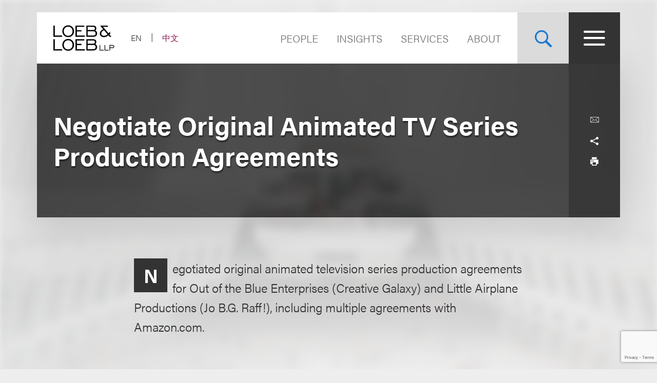

--- FILE ---
content_type: text/html; charset=utf-8
request_url: https://www.loeb.com/en/experience/negotiate-original-animated-tv-series-production__
body_size: 13032
content:


<!DOCTYPE html>

<html lang="en">
<head>
    <meta name="viewport" content="width=device-width, initial-scale=1">
        <!-- Cookies Consent Notice start for http://www.loeb.com  -->
        <script>!function () { window.semaphore = window.semaphore || [], window.ketch = function () { window.semaphore.push(arguments) }; var e = new URLSearchParams(document.location.search), n = document.createElement("script"); n.type = "text/javascript", n.src = "https://global.ketchcdn.com/web/v3/config/loeb_and_loeb/website_smart_tag/boot.js", n.defer = n.async = !0, document.getElementsByTagName("head")[0].appendChild(n) }();</script>
        <!-- Cookies Consent Notice end for http://www.loeb.com  -->
            <!-- Google Tag Manager -->
        <script>
(function(w,d,s,l,i){w[l]=w[l]||[];w[l].push({'gtm.start':
    new Date().getTime(),event:'gtm.js'});var f=d.getElementsByTagName(s)[0],
    j=d.createElement(s),dl=l!='dataLayer'?'&l='+l:'';j.async=true;j.src=
    'https://www.googletagmanager.com/gtm.js?id='+i+dl;f.parentNode.insertBefore(j,f);
    })(window,document,'script','dataLayer','GTM-NSWFWB');</script>
        <!-- End Google Tag Manager -->
    <script src="https://www.google.com/recaptcha/api.js?render=6Lei5csmAAAAAN3ZanoQMpp3nSV8lffaZ23ZlX3r" async defer></script>
    
    <title>Negotiate Original Animated TV Series Production Agreements | Loeb &amp; Loeb LLP </title>
        <link rel="alternate" hreflang="en" href="https://www.loeb.com/en/experience/negotiate-original-animated-tv-series-production__" />
<link rel="canonical" href="https://www.loeb.com/en/experience/negotiate-original-animated-tv-series-production__" />
    <link rel="shortcut icon" href="/favicon.ico" type="image/x-icon" />
<link rel="favicon" href="/favicon.ico" type="image/x-icon" />
<meta name="verify-v1" content="jASJogYBGSsKkLBPzXOVp6oJlrj+V5go5kvDVeE81dE=" />
<meta name="google-site-verification" content="8-fqTTz-HfNc5zuHv4CjDlabhXAugub-1lw25BLHkuk" />
<meta name="msvalidate.01" content="1906F7B04A86EEDA1C0DD4A435E8C1CC" />

<meta name="title" content="Negotiate Original Animated TV Series Production Agreements | Loeb &amp; Loeb LLP " />
<meta name="description" content="" />
<meta name="keywords" content="" />
<meta name="robots" content="INDEX,FOLLOW" />

<meta name="SitecorePublishDate" content="" />
<meta name="FrontEndPublishDate" content="" />
<meta name="FrontEndPublishDateFormatted" content="" />
<meta name="NewsEventsPublicationsTypes" content="" />

<meta property="og:url" content="https://www.loeb.com/en/experience/negotiate-original-animated-tv-series-production__" />
<meta property="og:type" content="website" />
<meta property="og:title" content="Negotiate Original Animated TV Series Production Agreements | Loeb &amp; Loeb LLP " />
<meta property="og:description" content="" />
    <meta property="og:image" content="https://www.loeb.com/-/media/home-redesign/8021-social-campaign--tagline-reveal-(1).png?rev=9a80207192c045cf9928a562fc1c36c0&amp;hash=897C73281C3489A9463F6583D9FA2E8F" />

<meta name="twitter:card" content="summary_large_image">
<meta name="twitter:site" content="">
<meta name="twitter:title" content="Negotiate Original Animated TV Series Production Agreements | Loeb &amp; Loeb LLP ">
<meta name="twitter:description" content="">
    <meta name="twitter:image" content="https://www.loeb.com/-/media/home-redesign/8021-social-campaign--tagline-reveal-(1).png?rev=9a80207192c045cf9928a562fc1c36c0&amp;hash=897C73281C3489A9463F6583D9FA2E8F">


    <link rel="stylesheet" href="https://use.typekit.net/ypc2wtw.css">
    <link rel="stylesheet" media="screen" href="/assets/main/public/styles/main.v-0m3sbbjb6znwikmnlowudw.css" />
    <link rel="stylesheet" media="print" href="/assets/main/public/styles/print.v-zrrsmthd3o728nwdmabrpg.css" />
    <link rel="stylesheet" media="print" href="/assets/main/public/styles/pdf.v-luvmkdqcsinf6sddcqw3fq.css" />
</head>
<body id="default" class="body  ">
        <!-- Google Tag Manager (noscript) -->
        <noscript><iframe src="https://www.googletagmanager.com/ns.html?id=GTM-NSWFWB" height="0" width="0" style="display:none;visibility:hidden"></iframe></noscript>
        <!-- End Google Tag Manager (noscript) -->
    <div class="body__inner">

        
        <!--stopindex-->
        <a href="#main-content" class="sr-skip-to" tabindex="1" aria-label="Skip to Content">Skip to content</a>
        <!--startindex-->

        

<!--stopindex-->
<div id="vueheaderapp">
    <div is="stickyheader" inline-template>
        <div class="header__outer" v-header>
            <div class="header__placeholder"></div>
            <header class="header"
                    id="site-nav-header"
                    v-on:keydown.esc="$root.closeMenuOrSearch"
                    v-bind:class="{'header--active': headeractive, 'header--panelactive': panelactive, 'header--menuactive': $root.menuactive, 'header--searchactive': $root.searchactive }">
                <div class="header__inner">
                    <div class="header__section">
                        <div class="header__col header__present-active">
                            <div class="brand">
                                    <a href="/en" class="brand__content">
                                        <img src="/-/media/images/brand/logo.svg?rev=19413e179fb84152bba734f002556393&amp;sc_lang=en&amp;hash=7236A3D4538C8F413E0B4D5523F3D342)"
                                             v-bind:src="(panelactive) ? '/-/media/images/brand/logolt.svg?rev=cd94687afdb54657b3d188524dc7d259&amp;sc_lang=en&amp;hash=D4C3DED6907893BDCB1751DB6462B82C)' : '/-/media/images/brand/logo.svg?rev=19413e179fb84152bba734f002556393&amp;sc_lang=en&amp;hash=7236A3D4538C8F413E0B4D5523F3D342)'"
                                             alt="Loeb & Loeb LLP"
                                             class="brand__logo">
                                    </a>
                            </div>
                        </div>
                        <div class="header__col">
                            <ul class="nav nav--lang">
                                    <li class="nav__item nav__item--lang nav__item--active">
                                            <span aria-hidden="true" aria-label="Selected - Viewing Site in English" class="nav__link nav__link--lang">EN</span>
                                    </li>
                                    <li class="nav__item nav__item--lang ">
                                            <a aria-label="Switch Site Language to Chinese (Simplified)" class="nav__link nav__link--lang" href="/zh-hans/experience/negotiate-original-animated-tv-series-production__">中文</a>
                                    </li>
                            </ul>
                        </div>
                    </div>
                    <div class="header__section">
                        <ul class="nav nav--sitetop">
                                <li class="nav__item ">
                                    <a href="/en/people"
                                       class="nav__link nav__link--big  nav__link--upper link--dk "
                                       aria-label="Navigate to the People section">
                                        People
                                    </a>
                                </li>
                                <li class="nav__item ">
                                    <a href="/en/insights"
                                       class="nav__link nav__link--big  nav__link--upper link--dk "
                                       aria-label="">
                                        Insights
                                    </a>
                                </li>
                                <li class="nav__item ">
                                    <a href="/en/services"
                                       class="nav__link nav__link--big  nav__link--upper link--dk "
                                       aria-label="">
                                        Services
                                    </a>
                                </li>
                                <li class="nav__item ">
                                    <a href="/en/about"
                                       class="nav__link nav__link--big  nav__link--upper link--dk "
                                       aria-label="Navigate to the About Loeb section">
                                        About
                                    </a>
                                </li>
                            
                        </ul>
                        <button aria-label="Site Search Toggle"
                                aria-expanded="false"
                                class="button button--search header__present-active"
                                v-cloak
                                v-bind:class="{'button--search-active': $root.searchactive}"
                                v-on:click.prevent="$root.toggleSearch"
                                v-bind:aria-expanded="$root.searchactive + ''">
                            <i class="icon icon-search" v-show="!$root.searchactive"></i>
                            <span v-if="$root.searchactive" class="button__closelabel">Close</span>
                            <i v-if="$root.searchactive" class="icon icon-close"></i>
                        </button>
                        <button aria-label="Site Menu Toggle"
                                aria-expanded="false"
                                class="button button--menu header__present-active"
                                v-cloak
                                v-bind:class="{'button--menu-active': $root.menuactive}"
                                v-on:click.prevent="$root.toggleMenu"
                                v-bind:aria-expanded="$root.menuactive + ''">
                            <i class="icon icon-menu" v-show="!$root.menuactive"></i>
                            <i class="icon icon-close" v-if="$root.menuactive"></i>
                        </button>
                    </div>
                </div>
            </header>
        </div>
    </div>
    <div aria-hidden="false"
         
         class="fullpanel"
         v-bind:class="[{'fullpanel--active': menuactive }]"
         v-on:keydown.esc="closeMenuOrSearch"
         v-bind:aria-hidden="!menuactive + ''">
        <div class="fullpanel__overlay fullpanel__overlay--dark"
             v-on:click="closeMenu"></div>
        <nav tabindex="0" class="fullpanel__inner"
             v-bind:tabindex="(menuactive) ? '0' : '-1'">
            <div class="container--startdesktop">
                <div class="sitemenu__sections fullpanel__content">
                    <div class="sitemenu__section">
                        <ul class="sitemenu sitemenu--primary">
                                <li class="sitemenu__item"><a href="/en/people" class="sitemenu__link">People</a></li>
                                <li class="sitemenu__item"><a href="/en/insights" class="sitemenu__link">Insights</a></li>
                                <li class="sitemenu__item"><a href="/en/services" class="sitemenu__link">Services</a></li>
                                <li class="sitemenu__item"><a href="/en/about" class="sitemenu__link">About</a></li>
                        </ul>
                        <ul class="sitemenu sitemenu--secondary">
                                <li class="sitemenu__item"><a href="/en/newsevents " class="sitemenu__link">News & Events</a></li>
                                <li class="sitemenu__item"><a href="/en/locations " class="sitemenu__link">Locations</a></li>
                                <li class="sitemenu__item"><a href="/en/diversity " class="sitemenu__link">Diversity</a></li>
                                <li class="sitemenu__item"><a href="/en/pro-bono " class="sitemenu__link">Pro Bono</a></li>
                                <li class="sitemenu__item"><a href="/en/general/alumni " class="sitemenu__link">Alumni</a></li>
                                <li class="sitemenu__item"><a href="/en/careers/why-loeb " class="sitemenu__link">Careers</a></li>
                                <li class="sitemenu__item"><a href="/en/contact-us " class="sitemenu__link">Contact Us</a></li>
                        </ul>
                    </div>
                    <div class="sitemenu__section sitemenu__section--tall">
                        <div class="sitemenu__cols">
                            <div class="sitemenu__col">
                                <div role="heading" class="sitemenu__title">Industries</div>
                                <ul class="sitemenu sitemenu--tertiary">
                                        <li class="sitemenu__item"><a href="/en/services/industries/advanced-media-and-technology" class="sitemenu__link">Advertising & Media</a></li>
                                        <li class="sitemenu__item"><a href="/en/services/industries/entertainment-music-and-sports" class="sitemenu__link">Entertainment, Music & Sports</a></li>
                                        <li class="sitemenu__item"><a href="/en/services/industries/financial-services" class="sitemenu__link">Financial Services</a></li>
                                        <li class="sitemenu__item"><a href="/en/services/industries/life-sciences" class="sitemenu__link">Life Sciences</a></li>
                                        <li class="sitemenu__item"><a href="/en/services/industries/nonprofits-and-tax-exempt-organizations" class="sitemenu__link">Nonprofits & Tax-Exempt Organizations</a></li>
                                        <li class="sitemenu__item"><a href="/en/services/industries/private-client" class="sitemenu__link">Private Client</a></li>
                                        <li class="sitemenu__item"><a href="/en/services/industries/real-estate" class="sitemenu__link">Real Estate</a></li>
                                        <li class="sitemenu__item"><a href="/en/services/industries/technology" class="sitemenu__link">Technology</a></li>
                                </ul>
                            </div>
                            <div class="sitemenu__col">
                                <div role="heading" class="sitemenu__title">Practices</div>
                                <ul class="sitemenu sitemenu--tertiary">
                                        <li class="sitemenu__item"><a href="/en/services/practices/capital-markets-corporate-and-finance" class="sitemenu__link">Capital Markets, Corporate & Finance</a></li>
                                        <li class="sitemenu__item"><a href="/en/services/practices/employment-and-labor" class="sitemenu__link">Employment & Labor</a></li>
                                        <li class="sitemenu__item"><a href="/en/services/practices/intellectual-property" class="sitemenu__link">Intellectual Property</a></li>
                                        <li class="sitemenu__item"><a href="/en/services/practices/investigations-compliance" class="sitemenu__link">Investigations & Compliance</a></li>
                                        <li class="sitemenu__item"><a href="/en/services/practices/litigation" class="sitemenu__link">Litigation</a></li>
                                        <li class="sitemenu__item"><a href="/en/services/practices/privacy-security-and-data-innovations" class="sitemenu__link">Privacy, Security & Data Innovations</a></li>
                                        <li class="sitemenu__item"><a href="/en/services/practices/bankruptcy-restructuring-and-creditors-rights" class="sitemenu__link">Restructuring & Bankruptcy</a></li>
                                        <li class="sitemenu__item"><a href="/en/services/practices/tax" class="sitemenu__link">Tax</a></li>
                                </ul>
                            </div>
                        </div>
                        <a href="/en/services" class="link link--block link--lt link--lg">
                            <span class="link__title">View All Practices & Industries <i class="icon icon-arrow link__anim-arrow"></i></span>
                        </a>
                    </div>
                </div>
            </div>
        </nav>
    </div>
</div>
    <div id="searchFullPanel"
         class="fullpanel"
         tabindex="0"
         aria-hidden="true">
        <div class="fullpanel__overlay fullpanel__overlay--primary"></div>
        <div class="container--startdesktop fullpanel__inner">
            <form ref="sitesearchform" class="sitesearch sitesearch--full">
                <fieldset class="searchbox searchbox--lt searchbox--jumbo hero-search__field">
                    <div>
    
    

        <div id="_6569EA3F-AC4D-4BD6-83DD-A2CAA329453C"
                             data-search-interface-id='coveoa87b94be'
>
            
<div class='coveo-search-section'>
    



<script>
    document.addEventListener("CoveoSearchEndpointInitialized", function() {
        var searchboxElement = document.getElementById("_185F67BF-1D73-4AEE-9564-FDE5B0EB24D9");
        searchboxElement.addEventListener("CoveoComponentInitialized", function() {
            CoveoForSitecore.initSearchboxIfStandalone(searchboxElement, "/en/site-search");
        });
    })
</script>    <div id="_185F67BF-1D73-4AEE-9564-FDE5B0EB24D9_container" class="coveo-for-sitecore-search-box-container"
                     data-prebind-maximum-age='currentMaximumAge'
>
        <div id="_185F67BF-1D73-4AEE-9564-FDE5B0EB24D9"
             class="CoveoSearchbox"
                             data-enable-omnibox='true'
                 data-enable-query-suggest-addon='true'
                 data-prebind-maximum-age='currentMaximumAge'
                 data-placeholder='Search Loeb.com'
                 data-clear-filters-on-new-query='false'
>
            
            
<script type="text/javascript">
    document.addEventListener("CoveoSearchEndpointInitialized", function() {
        var componentId = "_185F67BF-1D73-4AEE-9564-FDE5B0EB24D9";
        var componentElement = document.getElementById(componentId);

        function showError(error) {
                console.error(error);
        }

        function areCoveoResourcesIncluded() {
            return typeof (Coveo) !== "undefined";
        }

        if (areCoveoResourcesIncluded()) {
            var event = document.createEvent("CustomEvent");
            event.initEvent("CoveoComponentInitialized", false, true);
            
            setTimeout(function() {
                componentElement.dispatchEvent(event);
            }, 0);
        } else {
            componentElement.classList.add("invalid");
            showError("The Coveo Resources component must be included in this page.");
        }
    });
</script>
            <div class="CoveoForSitecoreBindWithUserContext"></div>
            <div class="CoveoForSitecoreExpressions"></div>
            <div class="CoveoForSitecoreConfigureSearchHub" data-sc-search-hub="Site Search"></div>
        </div>
        
    </div>

</div>
        </div>
</div>

    <script type="text/javascript">
        document.addEventListener("CoveoSearchEndpointInitialized", function() {
            var externalComponentsSection = document.getElementById("_6569EA3F-AC4D-4BD6-83DD-A2CAA329453C");
                 CoveoForSitecore.initExternalComponentsSection(externalComponentsSection);
        });
    </script>

                    <input style="display: none;" aria-label="Enter Keyword to Search Loeb.com" placeholder="Search Loeb.com" class="searchbox__input">
                    <button style="display: none;" aria-label="Reset Search Term"
                            type="reset"
                            class="searchbox__button searchbox__button--reset">
                        <i class="icon icon-close"></i>
                    </button>
                    <button style="display: none;" aria-label="Submit Search" class="searchbox__button searchbox__button--submit">
                        <i class="icon-search"></i>
                    </button>
                </fieldset>
            </form>
        </div>
    </div>

<!--startindex-->


        

<div id="vueapp"
     v-bind:class="{'body__inner--panelactive': panelactive }"
     v-viewport
     v-scroll-disabled="panelactive">
    
    
<!--stopindex-->
<div is="email-form" ref="emailform" class="modal-lock" :sitekey="'6Lei5csmAAAAAN3ZanoQMpp3nSV8lffaZ23ZlX3r'" inline-template v-cloak>
    <div class="modal-mask" v-show="isShowing">
        <div class="modal-wrapper">
            <div class="modal-container">
                <div class="modal-body">
                    <form data-form-id="emailForm" class="email-form" v-if="!emailForm.hasSubmitted">
                        <fieldset>
                            <button class="email-form__modal__close" type="reset" v-on:click="close()">
                                <img alt="close modal" src="/assets/Main/public/images/modal-close.svg" class="email-form__modal__close__icon">
                            </button>
                            <div class="email-form__wrapper">
                                <div class="email-form__input-wrapper">
                                    <div class="name">Name</div>
                                    <input type="text" class="form-input" placeholder="" v-model="emailForm.name">
                                    <div class="email-form__error">{{emailForm.nameError}}</div>
                                </div>
                                <div class="email-form__input-wrapper">
                                    <div class="name">Email</div>
                                    <input type="email" class="form-input" placeholder="" v-model="emailForm.email">
                                    <div class="email-form__error">{{emailForm.emailError}}</div>
                                </div>
                                <div class="email-form__input-wrapper">
                                    <div class="message">Message</div>
                                    <textarea class="form-input email-form__textarea" placeholder="" v-model="emailForm.message"></textarea>
                                    <div class="email-form__error">{{emailForm.messageError}}</div>
                                </div>
                                <button aria-label="Send email" class="btn-ghost email-form__submit" type="reset" v-on:click="submit()">
                                    <span class="btn-ghost-label">Submit</span>
                                </button>
                                <div class="email-form__error" id="emailForm_submitError"></div>
                            </div>
                        </fieldset>
                    </form>
                    <div v-if="emailForm.hasSubmitted">
                        <button class="email-form__modal__close" type="reset" v-on:click="close()">
                            <img alt="close modal" src="/assets/Main/public/images/modal-close.svg" class="email-form__modal__close__icon">
                        </button>
                        <div v-if="emailForm.submissionSuccess" class="email-form__success" id="emailForm_submitError">Email has been submitted successfully. Thanks!</div>
                        <div v-if="!emailForm.submissionSuccess" class="email-form__error" id="emailForm_submitError">Error sending the email. Please try again later.</div>
                    </div>
                </div>
            </div>
        </div>
    </div>
</div>
<!--startindex-->
    
<!--stopindex-->
<div is="v-card-modal" ref="vcardmodal" class="modal-lock" :sitekey="'6Lei5csmAAAAAN3ZanoQMpp3nSV8lffaZ23ZlX3r'" inline-template v-cloak>
    <div class="modal-mask" v-show="isVCardShowing">
        <div class="modal-wrapper">
            <div class="modal-container">
                <div class="modal-body">
                    <form data-form-id="vCardModal" class="v-card-modal" v-if="!vCardModal.isError">
                        <fieldset>
                            <button class="v-card-modal__modal__close" type="reset" v-on:click="close()">
                                <img alt="close modal" src="/assets/Main/public/images/modal-close.svg" class="v-card-modal__modal__close__icon">
                            </button>
                            <div class="v-card-modal__download-text">
                                <div class="v-card__input-wrapper" style="color: #3d3c3c; background-color: #ffffff; margin-bottom: 2rem;">
<div class="name">vCard Download</div>
</div>
<div class="v-card__input-wrapper" style="color: #3d3c3c; background-color: #ffffff; margin-bottom: 2rem;">
<div class="name">By clicking on the Submit button below, you are downloading the Loeb contact's vCard</div>
</div>
                            </div>
                            <div class="v-card-modal__wrapper">
                                <button aria-label="Send email" class="btn-ghost v-card-modal__submit" type="reset" v-on:click="submit()">
                                    <span class="btn-ghost-label">Submit</span>
                                </button>
                                <div class="v-card-modal__error" id="v-card-modal_submitError"></div>
                            </div>
                        </fieldset>
                    </form>
                    <div v-if="vCardModal.isError">
                        <button class="v-card-modal__modal__close" type="reset" v-on:click="close()">
                            <img alt="close modal" src="/assets/Main/public/images/modal-close.svg" class="v-card-modal__modal__close__icon">
                        </button>
                        <div v-if="!vCardModal.submissionSuccess" class="v-card-modal__error" id="v-card-modal_submitError"></div>
                    </div>
                </div>
            </div>
        </div>
    </div>
</div>
<!--startindex-->

    <div class="page">
        


<section class="section section--no-relative">
    <div class="section__inner section__inner--container">
<header class="hero hero--article">
    <div class="hero__inner hero__inner--short">
        <div class="herocols herocols--mobile-row">
            <div class="herocols__col herocols__col--row">
                <div class="herocols__row herocols__row--desktop-center herocols__row--full herocols__row--center-content herocols__row--spaced">
                    <div class="hero__title-wrapper">
                        <h1 class="hero__title hero__title--lt">Negotiate Original Animated TV Series Production Agreements</h1>
                    </div>
                </div>
                <div class="herocols__row herocols__row--narrow herocols__row--bg herocols__row--center-tools herocols__row--last">
                    
<ul class="page-tools">
    
    <li class="page-tools__item page-tools__item--block">
        <button class="page-tools__trigger page-tools__trigger--lt" title="Email" v-on:click="$root.mailPage('View this link from Loeb.com')"><i class="page-tools__icon icon-mail"></i></button>
    </li>
    
    <li class="page-tools__item page-tools__item--block">
        <button aria-controls="share-options" v-bind:aria-expanded="$root.shareactive + ''" title="Toggle Share Tools" class="page-tools__trigger page-tools__trigger--lt" v-on:click="$root.toggleShare"><i class="page-tools__icon " v-bind:class="{'icon-share': !$root.shareactive, 'icon-close': $root.shareactive}"></i></button>
        <div id="share-options" v-bind:aria-hidden="($root.shareactive) ? 'false' : 'true'"
             class="page-tools__shareblock" v-bind:class="{'page-tools__shareblock--active': $root.shareactive}">
            <div class="page-tools__sharelinks">
                <a class="page-tools__trigger page-tools__trigger--lt" title="Share on Linkedin" href="https://www.linkedin.com/shareArticle?mini=true&amp;url=https%3a%2f%2fwww.loeb.com%2fen%2fexperience%2fnegotiate-original-animated-tv-series-production__&amp;title=Negotiate+Original+Animated+TV+Series+Production+Agreements&amp;summary=&amp;source=" ref="noreferrer" target="_blank"><i class="page-tools__icon icon-linkedin"></i></a>
                <a class="page-tools__trigger page-tools__trigger--lt" title="Share on Twitter" href="https://twitter.com/share?text=Negotiate+Original+Animated+TV+Series+Production+Agreements&amp;url=https%3a%2f%2fwww.loeb.com%2fen%2fexperience%2fnegotiate-original-animated-tv-series-production__&amp;hashtags=" ref="noreferrer" target="_blank"><i class="page-tools__icon icon-twitter"></i></a>
                <a class="page-tools__trigger page-tools__trigger--lt" title="Share on Facebook" href="https://www.facebook.com/sharer/sharer.php?u=https%3a%2f%2fwww.loeb.com%2fen%2fexperience%2fnegotiate-original-animated-tv-series-production__" ref="noreferrer" target="_blank"><i class="page-tools__icon icon-facebook"></i></a>
            </div>
        </div>
    </li>
    
    <li class="page-tools__item page-tools__item--block">
        <button title="Print" class="page-tools__trigger page-tools__trigger--lt" v-on:click="$root.printPage"><i class="icon icon-printer page-tools__icon"></i></button>
    </li>
    

</ul>
                </div>
            </div>
        </div>
    </div>
</header>
    </div>
</section>
<div class="container--startdesktop">
    <div class="page__inner page__inner--narrow">
        <main class="page__main">

            <section class="section">
                <div class="section__inner">
                    <div class="overview-block overview-block--article">
                            <div v-first-letter-style class="richtext richtext--lead">
                                <p>Negotiated original animated television series production agreements for Out of the Blue Enterprises (Creative Galaxy) and Little Airplane Productions (Jo B.G. Raff!), including multiple agreements with Amazon.com.</p>
                            </div>
                        <div class="richtext">
                            
                        </div>
                    </div>
                </div>
            </section>



<pagesection v-bind:title="'Related Services'" v-bind:id="'related-services'" inline-template>
    <section class="section">
        <div class="section__inner">
            <h2 class="related-block__heading fontsize--h4">
                <span class="related-block__heading-title">Related Services</span>
            </h2>
            <div class="related-services">
                <ul class="listing-tags">

                        <li class="listing-tags__option">
                            <a href="/en/services/industries/entertainment-music-and-sports" class="listing-tags__link fontsize--5 fontsize--5--lg">Entertainment, Music & Sports</a>
                        </li>
                        <li class="listing-tags__option">
                            <a href="/en/services/industries/entertainment-music-and-sports/television" class="listing-tags__link fontsize--5 fontsize--5--lg">Motion Picture, Television & Branded Entertainment</a>
                        </li>

                </ul>
            </div>
        </div>
    </section>
</pagesection>

<section class="section">
    <div class="section__inner">
        <h2 class="related-block__heading fontsize--h4">
            <span class="related-block__heading-title">Related Professionals</span>
        </h2>
        <div class="key-contacts ">

            <div class="key-contacts__main">
                <ul class="key-contacts__listing">
                        <li class="key-contacts__item">
                            <div is="contact-card" v-bind:card-url="'/en/people/c/chamlin-marc'" inline-template>
                                <div v-on:click.stop="redirectLink" class="contact-card">
                                        <figure class="contact-card__figure">
                                            <img alt="Photo of Marc Chamlin" src="/-/media/images/new-website-photos/pg-photos/c/chamlin_marc_web.jpg?rev=3263fc0aca6c4b8a962382cdf90677da&amp;hash=FE190E03D614B4708ACC368577C1C277" class="contact-card__img">
                                        </figure>
                                    <div class="contact-card__content">
                                        <div class="contact-card__name fontsize--h4 fontsize--h4--lg"><a class="contact-card__link" href="/en/people/c/chamlin-marc">Marc Chamlin</a></div>
                                        <div class="contact-card__details">
                                            <span class="contact-card__position">Chair, Television</span>
                                        </div>
                                        <div class="contact-card__meta">
                                            <a href="tel:+1.212.407.4855" class="contact-card__meta-item contact-card__phone contact-card__link">+1.212.407.4855</a>
                                                <a v-on:click.stop="showEmailForm('1a452bf5-2728-493a-84fa-2bc3ed573800')" href="javascript:void(0)" class="contact-card__meta-item contact-card__link" aria-label="">Email</a>
                                        </div>
                                    </div>
                                </div>
                            </div>
                        </li>
                </ul>
            </div>





        </div>
    </div>
</section>

        </main>

    </div>
</div>



<!--stopindex-->
    <section class="section section--lt-related">
        <div class="section__inner section__inner--container">
            <div class="grid-related-tiles">
                <h2 class="tile tile--small tile--heading" style="background-image: url('/-/media/build/alsosee.jpg?rev=4229907044dc4ff29c36a475a8f2791e&amp;sc_lang=en&amp;hash=5209CF00230A4ABFEA6042982E4E9147')">
                    <span class="tile__heading fontsize--h2">Also See...</span>
                </h2>
                <scrolltrigger v-bind:offsetpercent="-75" v-bind:canreset="false" inline-template>
                    <ul class="grid-tiles grid-tiles--anim grid-tiles--related"
                        v-bind:class="{'grid-tiles--anim-active': isactive}"
                        v-animation-delay:500="'grid-tiles__item'">
                            <li class="grid-tiles__item">
                                <a href="/en/newsevents/news/2025/12/johnny-cash-estate-sues-coca-cola-over-soundalike-ad" class="tile ">
                                    <span class="tile__category fontsize--tag">Media Mentions</span>
                                    <span class="tile__heading fontsize--h3">Johnny Cash's Estate Sues Coca-Cola Over Soundalike Ad</span>

                                </a>
                            </li>
                            <li class="grid-tiles__item">
                                <a href="/en/insights/publications/2025/11/how-brand-entertainment-collabs-are-reshaping-ip-strategy" class="tile ">
                                    <span class="tile__category fontsize--tag">Articles</span>
                                    <span class="tile__heading fontsize--h3">How Brand-Entertainment Collabs Are Reshaping IP Strategy</span>

                                </a>
                            </li>
                            <li class="grid-tiles__item">
                                <a href="/en/newsevents/news/2025/11/loeb-advises-art-and-science-partners-in-paypals-partnership-with-liverpool-fc" class="tile ">
                                    <span class="tile__category fontsize--tag">Behind the Matter</span>
                                    <span class="tile__heading fontsize--h3">Loeb Advises Art & Science Partners in PayPal’s Multi-Year Partnership with Liverpool FC</span>

                                </a>
                            </li>
                            <li class="grid-tiles__item">
                                <a href="/en/newsevents/events/2025/11/north-american-entertainment-sports-ip-law-summit" class="tile ">
                                    <span class="tile__category fontsize--tag">Speaking Engagements</span>
                                    <span class="tile__heading fontsize--h3">North American Entertainment Sports & IP Law Summit</span>

                                </a>
                            </li>
                    </ul>
                </scrolltrigger>
            </div>
        </div>
    </section>
<!--startindex-->

 

<div role="presentation" class="page__background">
    <div class="page__background-image" style="background-image: url('/-/media/build/backgrounddefault.jpg?rev=c34a6895e85a411aa6c5fb0631e8a1ea&amp;sc_lang=en&amp;hash=D8CEDAC20DD7EE39CAD12F532C853C23')"></div>
</div>

    </div>

    <!--stopindex-->
<footer class="footer">
    <div class="container--startdesktop footer__inner">
        <div class="footer__row">
            <div class="footer__section footer__section--sm">
                <a href="/en" class="brand--footer">
                    <img class="brand__image--footer" src="/-/media/home-redesign/loebloebtakingyoufurther.png?rev=fb5befdfa1524f5bb7a1098d9eee81da&amp;hash=B7181F70442EA1EA7AF1C015329C5D16" alt="" />
                </a>
            </div>
            <div class="footer__section footer__section--widemobile">
                <div class="footer__links">
                    <div class="footer__links--primary">
                            <ul class="nav">
                                    <li class="nav__item"><a class="nav__link link--dk nav__link--primary" href="/en/locations/los-angeles">Los Angeles</a></li>
                                    <li class="nav__item"><a class="nav__link link--dk nav__link--primary" href="/en/locations/new-york">New York</a></li>
                                    <li class="nav__item"><a class="nav__link link--dk nav__link--primary" href="/en/locations/chicago">Chicago</a></li>
                                    <li class="nav__item"><a class="nav__link link--dk nav__link--primary" href="/en/locations/nashville">Nashville</a></li>

                                
                                        <li class="nav__item nav__item--mobile"><a class="nav__link link--dk nav__link--primary nav__link--primary-mobile" href="/en/locations/washington-dc">Washington, DC</a></li>
                                        <li class="nav__item nav__item--mobile"><a class="nav__link link--dk nav__link--primary nav__link--primary-mobile" href="/en/locations/san-francisco">San Francisco</a></li>
                                        <li class="nav__item nav__item--mobile"><a class="nav__link link--dk nav__link--primary nav__link--primary-mobile" href="/en/locations/tysons">Tysons</a></li>
                                        <li class="nav__item nav__item--mobile"><a class="nav__link link--dk nav__link--primary nav__link--primary-mobile" href="/en/locations/beijing">Beijing</a></li>
                                        <li class="nav__item nav__item--mobile"><a class="nav__link link--dk nav__link--primary nav__link--primary-mobile" href="/en/locations/hong-kong">Hong Kong</a></li>
                            </ul>
                                                    <ul class="nav footer__links--desktop">
                                    <li class="nav__item"><a class="nav__link link--dk nav__link--primary" href="/en/locations/washington-dc">Washington, DC</a></li>
                                    <li class="nav__item"><a class="nav__link link--dk nav__link--primary" href="/en/locations/san-francisco">San Francisco</a></li>
                                    <li class="nav__item"><a class="nav__link link--dk nav__link--primary" href="/en/locations/tysons">Tysons</a></li>
                                    <li class="nav__item"><a class="nav__link link--dk nav__link--primary" href="/en/locations/beijing">Beijing</a></li>
                                    <li class="nav__item"><a class="nav__link link--dk nav__link--primary" href="/en/locations/hong-kong">Hong Kong</a></li>
                            </ul>
                    </div>
                    <div class="footer__links--secondary">
                            <ul class="nav">
                                        <li class="nav__item"><a class="nav__link nav__link--secondary" href="https://www.linkedin.com/company/loeb-&amp;-loeb-llp" target="_blank" title="">LinkedIn</a></li>
                                        <li class="nav__item"><a class="nav__link nav__link--secondary" href="https://www.facebook.com/LoebLoebLLP/" target="_blank" title="">Facebook</a></li>
                                        <li class="nav__item"><a class="nav__link nav__link--secondary" href="https://twitter.com/loeb_loebllp?lang=en" target="_blank" title="">X</a></li>
                                        <li class="nav__item"><a class="nav__link nav__link--secondary" href="http://www.youtube.com/@Loeb_LoebLLP" target="_blank" title="YouTube">YouTube</a></li>

                                
                                            <li class="nav__item nav__item--mobile"><a class="nav__link nav__link--secondary nav__link--secondary-mobile" href="/en/contact-us" target="" title="">Contact Us</a></li>
                                            <li class="nav__item nav__item--mobile"><a class="nav__link nav__link--secondary nav__link--secondary-mobile" href="/en/general/privacy-policy" target="" title="">Privacy Policy</a></li>
                                            <li class="nav__item nav__item--mobile"><a class="nav__link nav__link--secondary nav__link--secondary-mobile" href="/en/general/terms-of-use" target="" title="">Terms of Use</a></li>
                                            <li class="nav__item nav__item--mobile"><a class="nav__link nav__link--secondary nav__link--secondary-mobile" href="https://loeb.concep.com/preferences/loeb/login" target="" title="">Subscription Center</a></li>
                                            <li class="nav__item nav__item--mobile"><a id="preferenceCenterLink" href="#" onclick="ketch('showExperience')">Privacy Choices<img alt="" width="30" src="/-/media/images/site/logos/privacyoptions.svg?rev=a7a5f9992fc046e8a8e3423adba32117&amp;hash=33F63C087F9F649045496C98630B97F6" /></a></li>
                                            <li class="nav__item nav__item--mobile"><a id="preferenceCenterLink" href="#" onclick="ketch('showExperience')">Do not sell or share my personal information</a></li>
                            </ul>

                            <ul class="nav footer__links--desktop">
                                        <li class="nav__item"><a class="nav__link nav__link--secondary" href="/en/contact-us" target="" title="">Contact Us</a></li>
                                        <li class="nav__item"><a class="nav__link nav__link--secondary" href="/en/general/privacy-policy" target="" title="">Privacy Policy</a></li>
                                        <li class="nav__item"><a class="nav__link nav__link--secondary" href="/en/general/terms-of-use" target="" title="">Terms of Use</a></li>
                                        <li class="nav__item"><a class="nav__link nav__link--secondary" href="https://loeb.concep.com/preferences/loeb/login" target="" title="">Subscription Center</a></li>
                                        <li class="nav__item"><a id="preferenceCenterLink" href="#" onclick="ketch('showExperience')">Privacy Choices<img alt="" width="30" src="/-/media/images/site/logos/privacyoptions.svg?rev=a7a5f9992fc046e8a8e3423adba32117&amp;hash=33F63C087F9F649045496C98630B97F6" /></a></li>
                                        <li class="nav__item"><a id="preferenceCenterLink" href="#" onclick="ketch('showExperience')">Do not sell or share my personal information</a></li>
                            </ul>
                    </div>
                </div>

                <div class="footer__logo">
                    <a href="/en" class="brand--footer">
                        <img class="brand__image--footer" src="/-/media/home-redesign/loebloebtakingyoufurther.png?rev=fb5befdfa1524f5bb7a1098d9eee81da&amp;hash=B7181F70442EA1EA7AF1C015329C5D16" alt="" />
                    </a>
                </div>

                <div class="footer__block footer__block--right copyright">
                    <span class="copyright__title">&copy; 2025 Loeb & Loeb LLP</span>
                </div>
                <div class="footer__block footer__block--right disclaimer">
                    <span class="disclaimer__title"><span style="background-color: #ffffff; text-align: right; color: #333333;"><em>This Web site may constitute &ldquo;Attorney Advertising&rdquo; under the New York Rules of Professional Conduct and under the law of other jurisdictions. Your use of our Web site or its facilities constitutes your acceptance of the Terms of Use and Privacy Policy.</em></span></span>
                </div>
            </div>
        </div>
    </div>
</footer>
<!--startindex-->


    <div id="modal-video"
         class="video-modal"
         v-bind:class="{'video-modal--is-active': showVideoModal }"
         v-tabbable-overlay="videoUrl !== ''"
         v-on:keyup.esc="$root.closeVideo">
        <div class="video-modal__inner container">
            <div id="vimeo-player" data-vimeo-defer></div>
            <div id="youtube-player"></div>
        </div>
        <button aria-label="close-video" v-on:click.prevent="$root.closeVideo" class="video-modal__close"><i class="icon-close"></i></button>
    </div>
</div>



        

<link rel="stylesheet" href="/Coveo/Hive/css/CoveoFullSearch.v-ja0chcdf8iuhzszjvffalg.css" />
<link rel="stylesheet" href="/Coveo/Hive/css/CoveoForSitecore.v-sw3sdthyacfsbpp6uzcevw.css" />
<script class="coveo-script" type="text/javascript" src='/Coveo/Hive/js/CoveoJsSearch.Lazy.min.v-mjpfcnqysrzbdbe4bnomhw.js'></script>
<script class="coveo-for-sitecore-script" type="text/javascript" src='/Coveo/Hive/js/CoveoForSitecore.Lazy.min.v-nqqk4x3nq49q0h6uppama.js'></script>
<script type="text/javascript" src="/Coveo/Hive/js/cultures/en.v-q9bbnp4rgqstbdmykahg.js"></script>
<script type="text/javascript" src="/assets/coveo/public/scripts/coveo.extension.v-s9uxsjlf7hwatagjig5xjq.js"></script>

<div>


    
    
        <!-- Resources -->
        <div id="coveo3a949f41"
             class="CoveoForSitecoreContext"
               data-sc-should-have-analytics-component='true'
  data-sc-analytics-enabled='true'
  data-sc-current-language='en'
  data-prebind-sc-language-field-name='fieldTranslator'
  data-sc-language-field-name='_language'
  data-sc-labels='{&quot;Ascending&quot; : &quot;Ascending&quot; , &quot;Descending&quot; : &quot;Descending&quot; , &quot;Search is currently unavailable&quot; : &quot;Oops! Something went wrong on the server.&quot; , &quot;If the problem persists contact the administrator.&quot; : &quot;If the problem persists contact the administrator.&quot; , &quot;Created By&quot; : &quot;Created by&quot; , &quot;Creation Time&quot; : &quot;Creation time.&quot; , &quot;Template&quot; : &quot;Template&quot; , &quot;Updated By&quot; : &quot;Updated by&quot; , &quot;Created&quot; : &quot;Created&quot; , &quot;Language&quot; : &quot;Language&quot; , &quot;Last Time Modified&quot; : &quot;Last time modified.&quot; , &quot;Uniform resource identifier&quot; : &quot;URI&quot;}'
  data-sc-maximum-age='900000'
  data-sc-page-name='Negotiate Original Animated TV Series Production__'
  data-sc-page-name-full-path='/sitecore/content/Sites/Main/Home/Experience/Negotiate Original Animated TV Series Production__'
  data-sc-index-source-name='Coveo_web_index - LOEBLOEBLL_SC103U0_LB'
  data-sc-is-in-experience-editor='false'
  data-sc-is-user-anonymous='true'
  data-sc-item-uri='sitecore://web/{885862E9-5B30-45BC-9EC2-EE08CEB31FC8}?lang=en&amp;ver=5'
  data-sc-item-id='885862e9-5b30-45bc-9ec2-ee08ceb31fc8'
  data-prebind-sc-latest-version-field-name='fieldTranslator'
  data-sc-latest-version-field-name='_latestversion'
  data-sc-rest-endpoint-uri='/coveo/rest'
  data-sc-analytics-endpoint-uri='/coveo/rest/ua'
  data-sc-site-name='website'
  data-sc-field-prefix='f'
  data-sc-field-suffix='54963'
  data-sc-prefer-source-specific-fields='false'
  data-sc-external-fields='[{&quot;fieldName&quot;:&quot;permanentid&quot;,&quot;shouldEscape&quot;:false}]'
  data-sc-source-specific-fields='[{&quot;fieldName&quot;:&quot;attachmentparentid&quot;},{&quot;fieldName&quot;:&quot;author&quot;},{&quot;fieldName&quot;:&quot;clickableuri&quot;},{&quot;fieldName&quot;:&quot;collection&quot;},{&quot;fieldName&quot;:&quot;concepts&quot;},{&quot;fieldName&quot;:&quot;date&quot;},{&quot;fieldName&quot;:&quot;filetype&quot;},{&quot;fieldName&quot;:&quot;indexeddate&quot;},{&quot;fieldName&quot;:&quot;isattachment&quot;},{&quot;fieldName&quot;:&quot;language&quot;},{&quot;fieldName&quot;:&quot;printableuri&quot;},{&quot;fieldName&quot;:&quot;rowid&quot;},{&quot;fieldName&quot;:&quot;size&quot;},{&quot;fieldName&quot;:&quot;source&quot;},{&quot;fieldName&quot;:&quot;topparent&quot;},{&quot;fieldName&quot;:&quot;topparentid&quot;},{&quot;fieldName&quot;:&quot;transactionid&quot;},{&quot;fieldName&quot;:&quot;uri&quot;},{&quot;fieldName&quot;:&quot;urihash&quot;}]'
>
        </div>
        <script type="text/javascript">
        var endpointConfiguration = {
            itemUri: "sitecore://web/{885862E9-5B30-45BC-9EC2-EE08CEB31FC8}?lang=en&amp;ver=5",
            siteName: "website",
            restEndpointUri: "/coveo/rest"
        };
        if (typeof (CoveoForSitecore) !== "undefined") {
            CoveoForSitecore.SearchEndpoint.configureSitecoreEndpoint(endpointConfiguration);
            var context = document.getElementById("coveo3a949f41");
            if (!!context) {
                CoveoForSitecore.Context.configureContext(context);
            }
        }
        </script>
</div>
    </div>

        <script src="https://cdnjs.cloudflare.com/ajax/libs/es6-promise/4.1.1/es6-promise.min.js"></script>
        <script type="text/javascript">window.Promise = window.ES6Promise</script>
        <script src="/assets/main/public/scripts/main.v-ortq55x438ezjtavsesnzg.js"></script>
        <script src="/assets/main/public/scripts/bodyScrollLock.min.v-5ejc44yf4vg2ghkl5rmsq.js"></script>

    

</body>
</html>


--- FILE ---
content_type: text/html; charset=utf-8
request_url: https://www.google.com/recaptcha/api2/anchor?ar=1&k=6Lei5csmAAAAAN3ZanoQMpp3nSV8lffaZ23ZlX3r&co=aHR0cHM6Ly93d3cubG9lYi5jb206NDQz&hl=en&v=TkacYOdEJbdB_JjX802TMer9&size=invisible&anchor-ms=20000&execute-ms=15000&cb=mbil23vb8jd6
body_size: 45707
content:
<!DOCTYPE HTML><html dir="ltr" lang="en"><head><meta http-equiv="Content-Type" content="text/html; charset=UTF-8">
<meta http-equiv="X-UA-Compatible" content="IE=edge">
<title>reCAPTCHA</title>
<style type="text/css">
/* cyrillic-ext */
@font-face {
  font-family: 'Roboto';
  font-style: normal;
  font-weight: 400;
  src: url(//fonts.gstatic.com/s/roboto/v18/KFOmCnqEu92Fr1Mu72xKKTU1Kvnz.woff2) format('woff2');
  unicode-range: U+0460-052F, U+1C80-1C8A, U+20B4, U+2DE0-2DFF, U+A640-A69F, U+FE2E-FE2F;
}
/* cyrillic */
@font-face {
  font-family: 'Roboto';
  font-style: normal;
  font-weight: 400;
  src: url(//fonts.gstatic.com/s/roboto/v18/KFOmCnqEu92Fr1Mu5mxKKTU1Kvnz.woff2) format('woff2');
  unicode-range: U+0301, U+0400-045F, U+0490-0491, U+04B0-04B1, U+2116;
}
/* greek-ext */
@font-face {
  font-family: 'Roboto';
  font-style: normal;
  font-weight: 400;
  src: url(//fonts.gstatic.com/s/roboto/v18/KFOmCnqEu92Fr1Mu7mxKKTU1Kvnz.woff2) format('woff2');
  unicode-range: U+1F00-1FFF;
}
/* greek */
@font-face {
  font-family: 'Roboto';
  font-style: normal;
  font-weight: 400;
  src: url(//fonts.gstatic.com/s/roboto/v18/KFOmCnqEu92Fr1Mu4WxKKTU1Kvnz.woff2) format('woff2');
  unicode-range: U+0370-0377, U+037A-037F, U+0384-038A, U+038C, U+038E-03A1, U+03A3-03FF;
}
/* vietnamese */
@font-face {
  font-family: 'Roboto';
  font-style: normal;
  font-weight: 400;
  src: url(//fonts.gstatic.com/s/roboto/v18/KFOmCnqEu92Fr1Mu7WxKKTU1Kvnz.woff2) format('woff2');
  unicode-range: U+0102-0103, U+0110-0111, U+0128-0129, U+0168-0169, U+01A0-01A1, U+01AF-01B0, U+0300-0301, U+0303-0304, U+0308-0309, U+0323, U+0329, U+1EA0-1EF9, U+20AB;
}
/* latin-ext */
@font-face {
  font-family: 'Roboto';
  font-style: normal;
  font-weight: 400;
  src: url(//fonts.gstatic.com/s/roboto/v18/KFOmCnqEu92Fr1Mu7GxKKTU1Kvnz.woff2) format('woff2');
  unicode-range: U+0100-02BA, U+02BD-02C5, U+02C7-02CC, U+02CE-02D7, U+02DD-02FF, U+0304, U+0308, U+0329, U+1D00-1DBF, U+1E00-1E9F, U+1EF2-1EFF, U+2020, U+20A0-20AB, U+20AD-20C0, U+2113, U+2C60-2C7F, U+A720-A7FF;
}
/* latin */
@font-face {
  font-family: 'Roboto';
  font-style: normal;
  font-weight: 400;
  src: url(//fonts.gstatic.com/s/roboto/v18/KFOmCnqEu92Fr1Mu4mxKKTU1Kg.woff2) format('woff2');
  unicode-range: U+0000-00FF, U+0131, U+0152-0153, U+02BB-02BC, U+02C6, U+02DA, U+02DC, U+0304, U+0308, U+0329, U+2000-206F, U+20AC, U+2122, U+2191, U+2193, U+2212, U+2215, U+FEFF, U+FFFD;
}
/* cyrillic-ext */
@font-face {
  font-family: 'Roboto';
  font-style: normal;
  font-weight: 500;
  src: url(//fonts.gstatic.com/s/roboto/v18/KFOlCnqEu92Fr1MmEU9fCRc4AMP6lbBP.woff2) format('woff2');
  unicode-range: U+0460-052F, U+1C80-1C8A, U+20B4, U+2DE0-2DFF, U+A640-A69F, U+FE2E-FE2F;
}
/* cyrillic */
@font-face {
  font-family: 'Roboto';
  font-style: normal;
  font-weight: 500;
  src: url(//fonts.gstatic.com/s/roboto/v18/KFOlCnqEu92Fr1MmEU9fABc4AMP6lbBP.woff2) format('woff2');
  unicode-range: U+0301, U+0400-045F, U+0490-0491, U+04B0-04B1, U+2116;
}
/* greek-ext */
@font-face {
  font-family: 'Roboto';
  font-style: normal;
  font-weight: 500;
  src: url(//fonts.gstatic.com/s/roboto/v18/KFOlCnqEu92Fr1MmEU9fCBc4AMP6lbBP.woff2) format('woff2');
  unicode-range: U+1F00-1FFF;
}
/* greek */
@font-face {
  font-family: 'Roboto';
  font-style: normal;
  font-weight: 500;
  src: url(//fonts.gstatic.com/s/roboto/v18/KFOlCnqEu92Fr1MmEU9fBxc4AMP6lbBP.woff2) format('woff2');
  unicode-range: U+0370-0377, U+037A-037F, U+0384-038A, U+038C, U+038E-03A1, U+03A3-03FF;
}
/* vietnamese */
@font-face {
  font-family: 'Roboto';
  font-style: normal;
  font-weight: 500;
  src: url(//fonts.gstatic.com/s/roboto/v18/KFOlCnqEu92Fr1MmEU9fCxc4AMP6lbBP.woff2) format('woff2');
  unicode-range: U+0102-0103, U+0110-0111, U+0128-0129, U+0168-0169, U+01A0-01A1, U+01AF-01B0, U+0300-0301, U+0303-0304, U+0308-0309, U+0323, U+0329, U+1EA0-1EF9, U+20AB;
}
/* latin-ext */
@font-face {
  font-family: 'Roboto';
  font-style: normal;
  font-weight: 500;
  src: url(//fonts.gstatic.com/s/roboto/v18/KFOlCnqEu92Fr1MmEU9fChc4AMP6lbBP.woff2) format('woff2');
  unicode-range: U+0100-02BA, U+02BD-02C5, U+02C7-02CC, U+02CE-02D7, U+02DD-02FF, U+0304, U+0308, U+0329, U+1D00-1DBF, U+1E00-1E9F, U+1EF2-1EFF, U+2020, U+20A0-20AB, U+20AD-20C0, U+2113, U+2C60-2C7F, U+A720-A7FF;
}
/* latin */
@font-face {
  font-family: 'Roboto';
  font-style: normal;
  font-weight: 500;
  src: url(//fonts.gstatic.com/s/roboto/v18/KFOlCnqEu92Fr1MmEU9fBBc4AMP6lQ.woff2) format('woff2');
  unicode-range: U+0000-00FF, U+0131, U+0152-0153, U+02BB-02BC, U+02C6, U+02DA, U+02DC, U+0304, U+0308, U+0329, U+2000-206F, U+20AC, U+2122, U+2191, U+2193, U+2212, U+2215, U+FEFF, U+FFFD;
}
/* cyrillic-ext */
@font-face {
  font-family: 'Roboto';
  font-style: normal;
  font-weight: 900;
  src: url(//fonts.gstatic.com/s/roboto/v18/KFOlCnqEu92Fr1MmYUtfCRc4AMP6lbBP.woff2) format('woff2');
  unicode-range: U+0460-052F, U+1C80-1C8A, U+20B4, U+2DE0-2DFF, U+A640-A69F, U+FE2E-FE2F;
}
/* cyrillic */
@font-face {
  font-family: 'Roboto';
  font-style: normal;
  font-weight: 900;
  src: url(//fonts.gstatic.com/s/roboto/v18/KFOlCnqEu92Fr1MmYUtfABc4AMP6lbBP.woff2) format('woff2');
  unicode-range: U+0301, U+0400-045F, U+0490-0491, U+04B0-04B1, U+2116;
}
/* greek-ext */
@font-face {
  font-family: 'Roboto';
  font-style: normal;
  font-weight: 900;
  src: url(//fonts.gstatic.com/s/roboto/v18/KFOlCnqEu92Fr1MmYUtfCBc4AMP6lbBP.woff2) format('woff2');
  unicode-range: U+1F00-1FFF;
}
/* greek */
@font-face {
  font-family: 'Roboto';
  font-style: normal;
  font-weight: 900;
  src: url(//fonts.gstatic.com/s/roboto/v18/KFOlCnqEu92Fr1MmYUtfBxc4AMP6lbBP.woff2) format('woff2');
  unicode-range: U+0370-0377, U+037A-037F, U+0384-038A, U+038C, U+038E-03A1, U+03A3-03FF;
}
/* vietnamese */
@font-face {
  font-family: 'Roboto';
  font-style: normal;
  font-weight: 900;
  src: url(//fonts.gstatic.com/s/roboto/v18/KFOlCnqEu92Fr1MmYUtfCxc4AMP6lbBP.woff2) format('woff2');
  unicode-range: U+0102-0103, U+0110-0111, U+0128-0129, U+0168-0169, U+01A0-01A1, U+01AF-01B0, U+0300-0301, U+0303-0304, U+0308-0309, U+0323, U+0329, U+1EA0-1EF9, U+20AB;
}
/* latin-ext */
@font-face {
  font-family: 'Roboto';
  font-style: normal;
  font-weight: 900;
  src: url(//fonts.gstatic.com/s/roboto/v18/KFOlCnqEu92Fr1MmYUtfChc4AMP6lbBP.woff2) format('woff2');
  unicode-range: U+0100-02BA, U+02BD-02C5, U+02C7-02CC, U+02CE-02D7, U+02DD-02FF, U+0304, U+0308, U+0329, U+1D00-1DBF, U+1E00-1E9F, U+1EF2-1EFF, U+2020, U+20A0-20AB, U+20AD-20C0, U+2113, U+2C60-2C7F, U+A720-A7FF;
}
/* latin */
@font-face {
  font-family: 'Roboto';
  font-style: normal;
  font-weight: 900;
  src: url(//fonts.gstatic.com/s/roboto/v18/KFOlCnqEu92Fr1MmYUtfBBc4AMP6lQ.woff2) format('woff2');
  unicode-range: U+0000-00FF, U+0131, U+0152-0153, U+02BB-02BC, U+02C6, U+02DA, U+02DC, U+0304, U+0308, U+0329, U+2000-206F, U+20AC, U+2122, U+2191, U+2193, U+2212, U+2215, U+FEFF, U+FFFD;
}

</style>
<link rel="stylesheet" type="text/css" href="https://www.gstatic.com/recaptcha/releases/TkacYOdEJbdB_JjX802TMer9/styles__ltr.css">
<script nonce="s3Hxmc88crj5wKV47KQFJQ" type="text/javascript">window['__recaptcha_api'] = 'https://www.google.com/recaptcha/api2/';</script>
<script type="text/javascript" src="https://www.gstatic.com/recaptcha/releases/TkacYOdEJbdB_JjX802TMer9/recaptcha__en.js" nonce="s3Hxmc88crj5wKV47KQFJQ">
      
    </script></head>
<body><div id="rc-anchor-alert" class="rc-anchor-alert"></div>
<input type="hidden" id="recaptcha-token" value="[base64]">
<script type="text/javascript" nonce="s3Hxmc88crj5wKV47KQFJQ">
      recaptcha.anchor.Main.init("[\x22ainput\x22,[\x22bgdata\x22,\x22\x22,\[base64]/[base64]/[base64]/[base64]/ODU6NzksKFIuUF89RixSKSksUi51KSksUi5TKS5wdXNoKFtQZyx0LFg/[base64]/[base64]/[base64]/[base64]/bmV3IE5bd10oUFswXSk6Vz09Mj9uZXcgTlt3XShQWzBdLFBbMV0pOlc9PTM/bmV3IE5bd10oUFswXSxQWzFdLFBbMl0pOlc9PTQ/[base64]/[base64]/[base64]/[base64]/[base64]/[base64]\\u003d\\u003d\x22,\[base64]\\u003d\x22,\x22Q3AKTsO9w40aEmtXwpd/w5kQMlwJwoTCul/DpGIOR8KCUQnCusOYHk5yPEfDt8OawpnCkxQEY8Oew6TCpwFQFVnDmhjDlX8dwoF3IsKjw5fCm8KbOwsWw4LCigzCkBNAwoE/w5LClnYObiEmwqLCkMKPOsKcAgLCp0rDnsKewrbDqG5ic8KgZUjDphrCucOVwox+SADCicKHYycWHwTDu8OQwpxnw7PDssO9w6TClsOxwr3Cqg7CsVk9CUNVw77CncO/FT3DisOqwpVtwqbDhMObwoDCrsOWw6jCs8OSwqvCu8KBJ8O4c8K7wqPCq2d0w4DCmDU+QcOpFg0cE8Okw49ewq5Uw4fDt8OJLUp1wqEyZsOvwphCw7TCoEPCnXLCoWkgwonCjHtpw4loD1fCvXTDkcOjMcO8ay4hX8KRe8O/OF3Dth/CmsKJZhrDkcOVwrjCrSkjQMOuZsOHw7AjX8Ouw6/CpBkbw57ClsO+FCPDvSnCqcKTw4XDrCrDlkUTR8KKOC3Dp2DCusOew6EabcKiRwU2dMKlw7PClwrDk8KCCMOWw6nDrcKPwqIdQj/Ci0LDoS4Uw4pFwr7DscKKw73CtcK8w4bDuAhDaMKqd24qcErDhVA4wpXDs1XCsELCiMO+wrRiw74WLMKWS8OuXMKsw4hnXB7DqsKQw5VbTMOuRxDCuMK2wrrDsMOZVw7CtgMAcMKrw6rCmUPCr0/[base64]/wrPCgsKCw4LDoMK0wqU7wq7DlgoiwpkYCRZ6bcK/w4XDkCLCmAjCowV/w6DCg8O7EUjCqA57e1/[base64]/O8OWdMOhSsKOfX9Sw6QnwoU/w6xQRsORw7nClEPDhsOdw7nCgcKiw77Cq8K4w7XCuMOZw7HDmB1XemtGUcKgwo4aaEzCnTDDhBbCg8KRGcK2w70sTcK/EsKNbsK6cGlRAcOIAnNMLxTCqCXDpDJIB8O/w6TDjcOaw7YeGVjDkFIKwr7DhB3CqlsKwovDsMK/PwXDq0zCqMORBkjDllrCm8OXHMOpWMK+w7fDrsK2woQ3w4rCgsO7Xg/CmxrChUvCvUNXw6vCnlRUVywHK8OkT8KMw7HDoMKuDcOGwr42E8KqwpnDmMKiwpDDt8KWwqLChGTCrxXCsGZPHWvDtSnChD7CicOTFMKELWYaLVzCtMOwa3bDgMOYw5PDqsO+K2U9wpPDmg3DoMO4w5Ujw4ACF8KnDMKMWMOlFAHDpG/[base64]/[base64]/CoRrCin/ClMKcEio7e8Osw4ENLAzDi8Oww5fCh8KcbsOMwp04Qg4nUQLClibCusOGC8KLV0DCjGxbWMKdwo1Pw4IlwrjCo8OXwqTDncKFD8OBPTXCosOUw4rCrlF3w60GfsKpw6EPUcO7N0vDhVXCpAgAA8KnKG/DhsK3wpLCjzLDvwLCh8O/[base64]/DusKtJw0wBSvDlMKLdAjDqj3DtzDCtcK5w5vDnMKpAl3DhCkcwqUSw4Jvwp09wrl3W8OSLn1cWlnCo8Klw7Raw4ctDsKXwqV9w6XDsFvCqsKqa8KvwrfChsKcM8KPwrzCh8O4ccO9Q8KOw5TDvsOBwrgbw4EOwp3CoS4xwrzCslfDt8OrwpILw5fCpMOhDnfCrsKzSi/Dl1vDuMK4CjLDk8Orw53DlgcUwrZXwqJodsO2U05rQQMiw5tFwr7Djj0pZMO1MsK+KMOGw5vCgcO/[base64]/DjMKhLWzDugzCs8ODw7t2YGDDnk1Kw74Ow7cTakLDrMOKw7lhMVbCqMKhSwjDg0EVwp7CvT3CtGvDoj4OwpvDkSvDjBosDkdmw7bDiiLCvsK9dg5kRsKbGBzCicOlw7fDtBTCg8K0QUcAw7duwrNWSzTChi3DjsOHw4wjw6rDmj/[base64]/w4DCicKIQT/DlMKtUWfDvXYFBsKTwrbDu8KOwokGF3MITxbDssOfw70gXcKgKW3DiMKNVm7Cl8Oww6FeQMK+N8KMIsOdE8KJwoQcwqzCnAVYwpVBw4rCgjNqwrzDq2wGwoLDqF9qCcOOw7JYw4/[base64]/Ci08MD0HDiV3DucO1wr4cb8OuScKjw5lXPMKDIsOTw7LCuGTCk8ORw6wubsONYSphJMO4wrrCisObw4/DgG1ewr04wpjCu0VdBhhEw6HCpA7DoEkddDIoHjdbwqXDtj57UhRERsK4wrsxw6LCkMOPcsOuwqJeFsKYOMK1WEJbw4TDuBfDlMKlwoPCgmzDglbDqjYlYT4qO1Q8TsKSwr9rwpJ9GzgPw5nCngBFw7/CpTpqwoIvLVLCrWYYw4XDjcKGw41AHV/[base64]/DnlMkJycTK2o4w4bDihN+fh/[base64]/[base64]/CpsKSwrYQwqh4wp1IRzjCt8KQACckCBrDssK/[base64]/DqMKiDCdTw4bDj8OZwrnCiGLCnAFWwrA3acOvYsO0wq/Ct8KcwqbCqgLCoMO8X8KRI8KUwoLDlHoARV5uH8KmLsKHR8KBw7fCgsOPw60lw65yw4/CrAcnwrvCq0HCm2fCkx3CiGQOwqDDpcOXZcOHwrdrakQtw5/CjMKnNgzDgDNNwqcQwrRdFMKkJ38IHcOpaSXDs0dLw68pw5DDrsOre8OGC8OEwqAqw4bCgMOiPMO1DcK2EMK+Ekh5wqzCvcKYdhzCr1zCv8K0Bllebg44XiTCjsOOZcO1w4FRSsKbwppIAHrCkSLCqnvCgn/CtMO3ZBbDuMOfDMKPw7oXVsKgPQvCscKLKnwiW8KhIB9vw5FwS8Kdf3TDk8O1wq7DhzBSXsKddyMlwqw/w6LCjcOUJMKCR8OIw65Gw4/DlcKTw6/DqiAEAMOzwqx9wr/DtkYlw4PDlzTCv8KEwplkworDlQ/Dtzhiw5lEXcKtw7PCrWzDk8Kgwq/DpMOYw7cwVsOrwqEEOMKFesKCTsKvwoPDuytkw7YIeUErVEc4QQPDn8KUBz3DgcOFTsOCw7rCsDzDlcKEcRAsJsOmQj0qTsOHNATDlQAeAsK1w4nCrsOvMVbDiEDDv8ObwpvCu8KCV8KXw6PCrC/Co8KFw4hGwoN7OFPDhhMLw6BIwp17fUhswqLDjMKjOcOjCU/[base64]/Dn8KxwrpWw4vCs1NgwrPDuGE+w5nDo2g1McOeY8KAOsK+wrwPw7fCusO/LX/[base64]/wrMzw5YBPcKwcTPChcKFw5InHcKzYMKwdE3CscKYPzo/w6Eiw6XChcKTWwzCssOHW8OtX8KmZMOxdcKxKsOxwp3CvCNiwrh0VMOdMMKCw4Few7JSfMOkW8KhdcOBJcK+w6EBCXrCtx/[base64]/Dl1PCnsKAwqHDqsOtw5hAE3FXw6zCocK7e8KVw4FMwqbCvsOrw4rDj8KGHsODw43Clm0Iw5ELfgwgw6Uze8ObXDt2w4s0wrnClXo/w7zCpcKBGC0oRjnDiQXCjMOSw4rCssKywrhMG09NwpfDm3zCqsKgYkh+wq7CscKzw7U/MFQHwr/DnnbDmcONwotwEcOoW8K+wo/CslbDnMORwplYw4k/BMODw4kSSMKfw5jCsMK6wpXCrm/Ds8KnwqlPwoZhwodXWsONwo5Iwq/CmDJ/DEzDkMO6w5YETWEYwp/DghPChsKZw7UBw5LDhT/DkipYa2bChHLCukwBCmzDqnDCjsKBwo7CrsKhw4MsG8OBd8KxwpHDsQzCnAjCnS3DpEDDv2LCtMOwwqFhwqdFw5FbeQnCgsOYwp3DksKow4vCpXjDpcK3w7pUNwYFwpsPw6k2ZSXCjsO0w5kqwrB4EFLDicO/fMKhRn0nw78RBhDCvMK5wpnCvcOkSGjDhFnCrcOyZsKfAMKuw5PCi8KIA0NUwqzCp8KTFsKWEi7Cvn3CncOKw68TfjTDojbCrcOtw4DDhEs7MsOPw6gqw5wGwognTxxoAh4fw4HDqR9QA8KNw7Fywo1lwo7CmMKvw7/CkVgvwrwKwoQ9QVBbwoBfwrw6wo7Dshs/[base64]/CoUZPfDwxEhfCmQXDlMK7c1pAwqHDjGMswp7DlcKiw53CgsOfOnjCuBLDpT/Di09BZ8ORMyl8wrXCuMOsUMO+H21TT8Krw7xJw4vCnsKcK8K3XXXCnzHCj8KJasOUC8KZwoUJwrrCpW4rfsOIwrEywq01w5VXw5B5wqk0wrnDj8O2e37CiQ52V3vDk0rCvhZpUBoKw5A2wrfDjsKAwroaVcK8FWh/IcOAIMKxSMKrw55hwpRRasOTGB5OwrfClsKDwrXDvTNIeWjCjzpXBMKfLEvCkUXDr1TDu8KuZ8Osw5HChsObccOKWWTCpMOjwpR1wrMWS8Odwq/[base64]/Dmj/DvsOMwoDCqsKxw6NGwqTDoMOdwrjDp8K/V0FoGcKZwqpmw6jCvVdUfz7Ds0FNaMOOw4XDqsO6w70oVsK8F8OEZMODw77DvVtCKMKBw4DDolzCgMO9QBlzwqjDhTJyFsOOcBnCksKYw4Qiw5J2wpvDhT9Ww67DvMOvw7nDvGszwoLDgMODJENMwp3CtsKfU8KUwpdUfk1/w7Ivwr7Dk3YFwpTDmXdRZx/DgyzCgXvDksKFHsOSw4c2bz3DlR3DsQrCpxHDuFMjwodFw6Rpw57Ci2TDth3CssKqS23DkW7Dv8OofMKyZxoJJWjDsyoDwqnCiMOnw4HCkMOgwqrDmD7CgnXDhG/[base64]/CrMKDS8KWEMOpYsOvwpwiwq7Dk1New4QjSsOcw7PDg8O+VDk+worCpsK9c8OUXV48wrFAX8OswrV8J8KDL8OIwpQxw7nCllVCOMKpGMO5P3/Du8KLXcOvw67CtVMoMGhhGUctI1cyw6XDtyhxccKWw6rDm8OTw5XCtsOXYcOqwrfDr8Oww5jDig1lb8OAZxzDu8O0w5cRw4HDucOsJcKdVhXDgT/Cm2pywr7CpMKtw6NtG1w/eMOpKlbDs8OWwrXDoz5LYMOIHj7Chy5Dwr7CtsOHdlrDti1CwpfCiFjCgxRmflbCjCVwKl4BbsOXw5XDn2rDnsK+Ajkdw6Biw4fDpENfQ8KbJFnCpxshwq3DrVwgR8KVw6zCuRpeLibCjcKeWhkWfAvCnFtVw6N3w5MvOHlmw6Z2BMOaLsKnAxNBFQBFw5/[base64]/CjWXDkSg3GcKWCgddJ8KlFMKVwqPDo8KAb2cYw7nDu8K/w41Aw6XDjcKMV0DDkMKtdSHDrEg7wqslGcKtXWJcw6dkwrU7wrPDrxPCqhN8w4zDgcKzw7ZmfcOawo/DssKDwrvDn3vCkjpbcTPCvMKiRAszwp15woxdw6/DiQheNMK5VmZbRW3CpcKHwpLCtnFCwrcNLWAACCdFw7lLVSlnw5QLwqscVkFJwpvDu8O/w5bDgsKAw5ZwTcO+w7jCksKJD0DDlnvDncKXAsOkIMKWw5vDrcKcBRkGVAzCjXoRDMO4dcK3QVsNTkArwrJwwoXCicKZYjw3GsKbwrfDpsOyE8Ogw53DpMKuHkjDqnlmw5QgHFIow6R0w7vDh8KJUcKidA0ya8K+wog7OEIMSz/DlsOowpU4w7bDoj7DmzM0e1Z+wqZ6w7PDtcKlwrtuwrjCmx/Ds8Obc8O0wqnDs8KtWkjDigfDqMKywrkWbAsBwpMLwohKw7XCgFPDiikmB8OfLSNTwo7CtwjCnsO0DcKMUcOxNMKywojCusKqw4E6IT9qw5zDtcO1w6fDjcK8w5sgfcOPYcOew79LwozDvnnCl8Kxw6rCrHvDjnxXMiXDt8K/wpQnw5vDhwLCrsO1ZcKVM8Kdw7/Do8OFw7tiwpDCkjTCs8Kdw5LCpULCusOaA8OMGMK1bDzDu8KmW8OvIVJnw7BGw6PDjQ7DisKDw6tmwoQkZ25qwrjDrMOZw6HDsMOLw4LDm8K7w59mwp5Pb8KdEMOYw7PCqMKgw4rDlcKSwqwGw7/Dg3ZmZ2wLesODw5EMw6TDr1nDgwLDocO8wpDDlBXCpMOkwohWw53DhnDDqzkmwqBTA8O7esKaYxXCsMKuwqZNAMKKXyQ/[base64]/DoQjCnnweXh0Rw67CnBlfR8O6wqAowrTDkTAewrnCixJrXMOxRcK2O8OdIsOlRXjDsjFtw5/[base64]/[base64]/CkS3CsEzDvMONV8OKJsOEfsOeNhEZKi4uwrgmTcKEw63CpSE2w69aw6TDosK+XMOBw5Z7w7nDuAPCuCENOSXDgU3CiCw/[base64]/HcKEwrYEWMORwohiHcK4wpwdGz4iKF4/[base64]/Q8Kvw6/DusKYd8OfwpbCgTTCm8O2EQTDumYmJ8ONwr7DvsO8JhpbwrlIwocLRUp+ScOnwqPDjsK5w7bCrAzCh8O3w65uAWvCusKVYsOfwovCsHZMwqvCicKpw5gwX8O5w5lNKcK+Ex/Ci8OeFSzCmEbCuSzDsgbCl8OKw5sDw67Dsgl+TScBw6vCnxHCkytTA28mOsO0C8KgVmTDo8KRYXA7IyHDikbDlsOww5QKwr3DjMKfwpMrwqYHw4rCsl/Dq8KCbAfCs0fCtUwcw6XDv8KBw4JBdsO7w6zChF8kw6HCicKLwpEQw7zCq2dLNcOnXyrDtcOTIcKRw5IAw4BiEkfCucOZPDzCtD1DwqYxCcOLwoDDuwXCo8KCwplKw5HDmjYNw4IIw5/DuA/DgHLDu8KBw4bCpAXDosKKw5rCp8O5wqdGw5zDiB0SWVBvw7pQU8KkP8KcFMOtw6NwDw3DuGXDsQLDm8KzBnnDncK0w7/CoQwyw4PCi8K3AzvCliVQfcKVOxjDmGRLBUx/[base64]/Cu8ONw58PwqtKwohoOQTDqS/CocKzHxJVwqXCnW/CssKjwo9MHsOPw7XCn0cHQsKaCXfCoMO+acOww7F5w4p/w5svw7AYFMKCSQ9Hw7RywofCi8KebzMfwp7CjWRJX8Oiw5fCqMKAw4AWFjDCn8KQaMOQJRHDsCrDrWfCv8KzAxTDv13CqnfDpsOdwqjCiW4FKX8/dwxbScKgesKSw4fCqXnDsBARwpbCl31uBnTDpwTDqsOvwqDCuVI+f8K8wrYPw5swwrrDmsOewqodZ8K2fgkqwqM9w5zCtsKjJB4GHXkFwppZw74gwqzCszXCnsK6w5NyOcKGwqTDmEnCkk/DqsOXXj3DnSRPIRrDncKaTAkgPQXDusO+VSd4b8Obw51VXMOuw6jCkjDDu3diw51SMl58w6JFRHHDhSjCvgrDgsOow6/DmAMRIUbCg1UZw6jDjsK2TWFsGmLDtzM/KcKuwoTCtUjDri/[base64]/w7TDu8KnfcKPw7zCi8OnPsKSwrtUw754KBwJRMOdOsK/wpl4woFjw4NTC3USPkDDl0PDi8KzwrFsw7EdwpnDtXlAI2jCuFsvOMOQEFpkBsKnO8KVw7jCqsOrw7/DvkgqTsObwo3Dr8O2YTDCpiM/wqHDt8OPPMKpL1Fmw6rDuCQnQSsCw7B1wpUaFcOuDMKBKx/DksKdIU/DtcOURFrDiMOJMgpSFjsifcKUwpYmAGh6wo5NVwjDkAZyKmNcDmY7RWXDi8Ocw7/[base64]/Ct8K5PcKMwoHCkWtiwodhPF0sVCjCpcK6woxTworCk8OqAXlzacKpbwjCvFTDkcKuPEtuBzXCocKxKxpGezoVw7Yhw5LDvwDDpMOSLsO/[base64]/Du8OGwprCg8KYwrDCkRXDkVNWw550wovDgEHDkcKwKH8SZRYGw7sJGVZtwoowIcOON2JMdXLCgsKawr7DoMKbwo1Tw4J/[base64]/Co8KEJyrDiyjDpcO2w4Q4wozDmsKgw71sw4M4USLDiGHDjwTCs8O2YcKPw78pNx7CtsOGwqZfOj7DpsKxw4/[base64]/DkcKHwpzDpMOXwpDDpMORHwUMwpIaH8OQVXTDmcKMwpxXw5PCucK6BsOLwpLCgkAzwoPCs8Ohw4dvCxJLwq7CvMK6Ijg+REDDsMKRwovDiQkiOMOuwq7Dj8OewprCk8KeLybDvUnDisO9L8Kvw75uLxYXSSHDtVwlwrDDlVdtcsOrwrHCosOQSQAuwpwnwqnDlw/Dikw/[base64]/[base64]/[base64]/DnEApIiHCt8KVBAJqw6BKwqc+w4HCqzZdwo/[base64]/DgsODfF/DoMOONQrCrcOqV8O3AwB0w4vCty3DkH/DnMK/w5DDtMK1d1x8BsOCwrt9FhMqw57DmSE6R8Kvw6zCg8KGGk3DqhJicRzCgSDDu8KkwoDDrwvCicKCw7HCtWHCljTDiXsvZ8OEFWAyMWHDkz10KWlSwp/CvcKnPXtoKDLCpMOBwqkRLRRGcFrCvMOzwrnDiMKQwofCjCbDoMKSw7TCiX0lwp3Dl8K+w4bCoMKgdyDDncKWwqJHw5kRwqLCgsO1w799w4pYEgcbScOnGHLDtSjCu8KeDsOMO8Oqw7bDmsOEcMO3w4JcWMOyGR7Dszlxw5ABVsOIRsKsU2dHw71OFsO/EnLDrMKnHSzDs8KKI8OYX0LCrF5qGgnClRrDviNAF8OuZlRCw53DjhDCkMOrwrUiw7djwovDp8OLw4dbTnvDpsOSwqHDqG3DksKlWcKqw57DrGnCoW7DkMOqw4zDkzhDHsKmez7CogfDu8Ktw5rCvzQ7e1fClkXCtsO+FcK8w5vCoT/CmELDhQ5zw6PDqMKpaijDnB01YB3DncOKV8K0KmTDoj7DksKnXMKtHsOcw7nDmGAFw4TDgMK2Fwsaw5DDvw3DvjdewqhNw7HDmE92BS7CjRrCuxwWBHLDiw/DpkjClDrCh1YYLxdmCkTDlxoAOkwDw5BEQ8OGXGsnQGbDs0BrwpBVQcKgVMO6WkZNTMOCwoTCrlg3VMKmU8OQX8OWw4wRw5h4w7nCqXkCwpNFwozDpyHCp8OUKX3Cql4ew5DCnMODw7Jow7Vdw4N/EMKCwrdpw6rCjUfDrE8lS1t2w7DCo8KnecOcTsO6ZMO1wqnCg1zCrFTCgMKJcFMlRlnDklB0csKDDhBCLcOWEsKgSGEcAikGU8Kcw7Q+wpx+w4vDq8OpDsKdwpcBw6fDknp4w6dmcMK/[base64]/DjSPDvMKcwq3Cn8KTwrfDo8KKAsKFRcK7wpwJDh9vACPCucKXY8OJb8OxKMKiwpvDgADDlHrDnQ15cFUvFcK+XQPClSDDvg3Dl8OrI8O+BMOTwrJPCA/DscKnw5/Dq8K9WMKXwqRewpXDhkbCmF9FOk8jwq/DsMOFw6PCpMKWwq87w7txK8KWXHfDosK1wqAawpPCiSzCoXo4w7XDsFdpXsKkw5zCgUJxwpk1esKDw4hXBA99fz9idsK9RVEcQcO6wqRSE344wpkJwpzDpsOgMcO/w7TDokTChcKxOcO+wp8/VcOQw6VjwqZSfcOPQMKEEm3Dv3vDjVjCtMKXasO8wqpZXMKewrQYUcOLecOXawjDu8OuJyDCqwHDocOCQwXCvg9OwrIIwq7Cq8OQNyzDl8Kfw4lQwqHCmm3DkhPCrcKCOyMTU8KBbMKQwrHDiMK/WMOOcC00Gh88w7HCikrDn8O7w6nCrsO/SsO6NArCkzkjwrLCpsOZwozDgcKtKw3CnVpowo/CqMKBw68ofyfCvi4Bw4RDwpbDogtkOMOGYBPCq8KZwp5ffgFoc8KlwrwSw43Cp8OMwqB9wr3Cliw5w4RHNMOpdMOMwpdDw4rDsMOfw5vCuF4fFzPDrg17MMKXwqjDu197dMO5U8Kaw77Ch2kEaFjDkMKIXDzCozUPF8Ouw7PClcK2TUfDqVnCvMK9asOqPU/CocO1OcO4w4XDmUVWw6vCpcOLZcKAP8OKwqHCuHdoRRjDmybCqh1zw6oJw4rCocKTBMKLQMKlwoBLIk90wrDCssKBw4vCpsO5wokCMl5oKMOJJcOCwrVDbCMsw7Jbw7nDuMKcw4gdwp3DplVvwpHCo3UWw4nDoMKUXXvDkcKvwq1Mw7jDnB/Cj3jDn8KEw4FWwqPDlk7DlcO6wogxUMKKd2LDgcKJw7UfOsOYEsO/wp9Yw4wTEsKEwqo2w5FQNkjDsyFIwrcoShnCgExsJFzDnQ/CtBFUwpQZw5jDtX9uYMKncsKPETfChsOJwpvDnmpZwpbCiMOsWcO/dsKLZFpJwo7Dn8KECMOlw6IlwqlhwprDvyfClW4jZldveMOCw4Y/asOpw7PCjMKGw4k6bilRwp3DnAXCkcOlbWNlQ2vClSjDgEQ3PHcpw6PCpHJWZsORZMKPAkbCqMOKw4vCvAzDrsKcUW3DrsKUw75Xw4pJSQN+bm3DmsOzHcO/d0dRTcOmwroQwoDDoT/DgUAlwo/CuMOIGcOaEHzDhhlyw5J5woPDg8KVDVvCp3tiDcOcwq3DkcOtQsOsw4vDuFnDtBk4X8KQSHBZdcKoX8KCw5Q9w6ElwrPCnMKHw4zDh0U+w4DDgXBPecK7w7kgCsO7HXEXQsOuw7zDsMOxw7XCk3nChcKWwqXDslnCtXnDkjfDqcKYGg/DuwLCmSPDsD1Zw6krwqprwr/DnhwawqjCpFZ9w6rDpzbCqEzCljDDvsKDw4wZw43DgMKpPDPCjnXDsxlpSFrDjcOAw7LClMOgBsOHw5ERwpvCgxBtw5/CplNNfcKww6vCrcKIOsK2wrkewoPDqMOhasKHwpHDsj/ClcO/IH9cKSF3w4zCiUvClsKswpQow4HClsKPwozCusKew6cACAASwqsmwr1LBigWY8O9K0vCvxUKdsOBwoZKw7IRwqXDpDXCsMKZZQHDlMK0wr9ow4kBLMOWwoPCklZ9VsKSwoFjTijCqhRQw6zDpCHDoMOUBsONKMKBGcOow4QXwq/Cm8OkC8O+wo7CgsOJe10dwoQ6woXDqcOmV8ORwotdwoHDkcOKwrl/QlvCpMOXW8OuNMKtYjhFw5NNWUs4wrrDvcKtwotnZsKCX8ONdcKXwq7DmlnCuSFxw77Di8O0w5zDkwjCqFEvw7MrWELCoQleZsOfwotiw4fDisOJZjESHcOSUcOvwpXDrcOgw4nCrsO9cyHDnsKSX8KIw7HCrSPCqMK2XmtUwp1MwoTDp8K9w6oKDMK1SnrDisK7w6/CtlvDmsOKKcOOwrN6MhssByVMOyJ1wpPDusKRZ21Gw7zDszAkwoZME8KywoLCosKPw4rCr2geIXkxeGxKDkcLw5PDuhpXIsOPw4BWw5HDpBcjCsOUJ8OIf8K9w7/Dl8OfYGFYSAzDk3tvEMO7A1nCnypEwq/Dk8O+F8KIw7HDtzbCo8KJwqhkwpRNc8KJw5LDmcONw4RCw7DDnsOCwpPCmTrDpzDCpTbDnMKfw5rDqTHCscObwr3DlMK8AEw3w6pYw4IcMsOGblHDrsKkVnbDm8OTNDPCuwTDhsOsI8K/[base64]/DgV/Ch8O/OcO9DMK8IsKiIsOAT8O+w6s2Jg3DiSrDiwcCwrg1wr8hOUQRT8KnEcO8SsOrSMOgQMOwwoXCp0jCt8KEwrsPXMOKNMKPwoACKsKVX8OHwrLDtxUdwpweEDLDnMKXbMOQE8O6wqVSw7HCtsOjGB1Rf8KhHMOBXsKsMQh2FsK9w67DkTPDi8K/woZxTsKhZwQ1dcKUwqPCnMOrVcONw5oeLMOKw40BdnLDhVbCisOGwpJoScKBw6csF15fwqo5LMOQBMK1w7EQZMKVHjQVw4zCjsK2wqBow6LCnMKrIG/CuWzDs0tLJ8KFw682w7bCgQg8FUYTBjk6wp8He1hWIMKiCmk0T1rCjsKocsKUwrTDusKHwpbDnwIna8KTwpzDmBtfPcOXwoNTFHXCrlh0fnVow7LDhsKrw5fDn1TDripCPcOEZ1IUw57DkFp+wqfDvRDCtEEwwp7Csh4iCTjDt0Ixwr7DrE7DjcKjwrsUUcKIwr4aKz/Cuj/DokJBG8K8w442eMO2Bw0VFjM8LijClWBuZsOsD8OVw78MDkc0wqoEwqDCkFV4BsO3X8KqdjHDjiNsSsOGw5nCuMOOKsOZw7p9w7/[base64]/[base64]/NyfCgcK7w5zDpGVfwqB6ccKTIcOyCcKewo07UU5vw5PDgcKCHsKUw6bDssO7TxQNUsKGw4PCsMK3w7XDgcO7NGjCocKKw4HCoXfCoRnDkwgacgLDhMOXwqs2AcK4w55LM8ORX8O9w6w5VUDCiR7CnHjDiX3DpsOiCxbDhTkvw7/Dtz/CvMOLJS5Cw5bCmcOYw6w6w49pCnp9XxhwC8Kaw6Bdw68Zw7TDvzZXw68Aw7NawoYKwr3Ct8KxFcOKCHNDH8KIwplXOMO1w6vDgcKaw5xSMsOgw5pyNANDUcO9Wh3CqMK3wqVow71Yw5DDjcOlDsKdblHCusOBwrIpacOqHSYGKMOMRFA+AlgcfsK/ZA/CmCrCgFp+JQbDsHAOwqkkwpULwoTDrMKJwoXCgsO5eMOBHn7CqFLDshMxAsKaS8KWdC4TwrLDpgBCW8K4w5FgwpQKwr5Bw7Qww5fDg8KFRMOzVsOwTUAAwrRKw6wbw5/[base64]/OkfCkC3CizDCssO/w58hw77CusOxNSbDqGVDw6FheMKxC0TDiywhSUjDmsK3QXBmwrtOw7ckwqpfwql5HcKwTsO9wp0uwoIfUMKnacOVwqo3w47Dt05HwrNSwpPDu8Ogw73CkE5uw67CusO/[base64]/CvhzCncK3TcKIw4AWNMK2wp3DmFLDlTLClcKswrDCrwfDhsOhWMO6w4PCiHdyNsKUwppHQsO4XXVMbsKqw6gBwrlcw7/DtyIHw4jDtnMYbz11BMKXLBABPgvDtXx4cR0PMSkAOR7DsQTCrFLCvGvDqcKlCzDClTvCsl4cw4fDmyxRwoEhw5vCjWzDl2g4TEnCnDMXwrTCn0zDg8O0TX/DrU5Owpt8F2PDg8Krw6xlwobChyIYWQ4xwo1uSsOPKVXCjMOEw4QmXsK6EsKXw68gwoULwrwfw7nDm8KbSCDCtQXCgMOgasK+w5wRw6vCicO+w7XDhyvCmFLDmA0NNsKnwpcHwqs5w7ZxX8OrSMOgwqrDr8O/ahHCkX3DpMOkw6DCoCLCrsKlwqIFwqpGwoRlwoRWUMOFdlHCs8OeRmdGLMOqw4hbelMkw6ETwqzDrmRudsOQw7B7w5h2B8O+WsKRwpXDqsK6ZyDCnCLCnXvDusOcK8KmwrE5EzjCjhnCucOZwrrCjcKBw7rCmivCs8OQwqHDvMOXwqTCm8OlGcKUXGoIch/[base64]/DnnbCnMKCZ0LChMK1wq7DisOXJcORwrjDq8Ojwq/DoUjCozprworCmMORw6Y7w5snwqnCrsKawqpnSsKqD8KuZ8Klw4rDpFg1RF0Hw7bCrC0owo/Cs8Oew6RlM8Ohw6Zcw4/CocKFwpdMwqIUPThTbMKrwq1awrlLHU3DtcKpDxsyw5seCW/ChcKDwo9pd8Obw67CiXM+w45fw4PCpRDDu0tFwp/DtA0hXU0rIy9oYcOdw7cuwrMQXcOSwoZ2wppKUjjChMOiw7Baw54+I8Oxw43CmhI2wrzDpF/DhSN5FkYZw4cUZ8KNA8K6w5sswrUKdsK4w77CgkPChD/Ch8Ktw5nCscOJQxjDlyjCuH9rwqEqwptzHjF4wp7CusKIDklaRMK9w5JrPlMmwrplQjHCqWsKUsONwrZywrB9FMOyKsKWUBgTw4nCoQFLJSI+DMOkw51AQsKZw7DCkGcLwpnDlsO/w7dFw6ZbwrHCs8OnwoDCqsOaT2rDgsK3wo9Iwp9DwqxZwoU+esKdc8Omw6Qvw6MkYg3CmmnCn8KhaMOaMBpCwpxLeMKZS1zCvQgoG8OhK8O3fcK3TcOOwpjDqsKUw6HCoMKOAsOtLsO5w5XCqAM6wo/[base64]/DgW03wqYwwqIYwrI4wpjCvBfDoR3DoS0Cw7Nlw4FXw4TDqsKzwr7Cv8OeNX/DmMOdQB0Qw7YNwrBfwq4Pw4MHFntAw4PDosKSw7rDl8Kxw4NkMGIswoxBUwHCpcK8woHCgsKGwq4lw5EKHXwWDDVRdlJxw64XworCi8KywozCuwTDtsKtw6XDl1F+w4kow6c0w5PDigbDr8KJw7jCmsOEw7vCoyUQT8K5cMKkwoJRJsKGw6bDk8OVOMK8aMKVwp/Dnkp8w44Pw7nDt8KPdcOfKDrCn8OAwp5Ow6vDgcOIw5/[base64]/[base64]/DvSzCmHPCqcOTw7nCk3Bvwo4GDyBOBsOEOTTDgAcEZUbCn8Kiw5bDncOhZBbDt8KEwpcRAsOGw6DCpMOiwrrCocK/a8KhwrV2wrROwpnClMKYw6PDv8OTwqzDv8K2wrnCpxtIBRTCqsO8ZsK1eXphwrchwo/ChsKIwpvDkD7Ch8OAwrPDmRQUCGA2KV7CnWrDhsO8w5Now5csScKNw5bCkcOGw6l/wqZhw4xHwrdYwqg7O8OyPMO4BcOceMOBw6kLK8OgaMO5wpvCkSLCiMOfLErCj8OlwoRXw5pDAnpwTnTCm0MWw57CvMOuWwAcw43CpHDDkgwsL8KQf3coaWBPaMKya3lMBsO3FsKDVEjDicOzaV/DmMOswpxDcxbCjsKmwrrCgkfDi1/[base64]/[base64]/[base64]/DtghrwpRJLMKqccKxwprDj1MNSzvCiGjDmXYUw4Jpw6LDtwdrcnpGJsKzw41kw6BcwrQKw5TDhibDpynCosKVwr3DnEMkZMK9wr/DiVMBR8Ojw6bDgMK6w6zCqE/DpktACcK4VsKwI8KWw4jDscKNAR9vw6TCocO6PEwbLMOOAA/[base64]/wrPCgS7CjQd5K8OFwrtmKDTCicOGUcKoA8OxRQlON3/DqcOrCg0tY8KKT8OOw4AuHnLDsyQUBCMvwpZcw6NhfMK5eMOow4vDoj3Ctmd2XHzDuT/Do8KbNcKzbwQ8w4snIAnCnlI9woAxw6bCtMKpNErCtUDDh8Kea8KRbcOtw4I0WMOPe8KWd0vDhi5bN8KSwprCki8mw5jDvsOUKMKpUMKfP0dew5lrw4Z9w5JZGSwYYHjCvirDjcObDS8dw6/CscO3wp7CrB5Lw5cSwojDtE3CjzISwrfCg8OABsOsG8Klw4I0CsK5wotNwr7CrcK0akQXfcO/GMK9w5XDrGMHw5QVwprCgmjDmFUzCcKZw75mw5wcK0HDqcOmX0rDonJ3acKZDlDDgXzCqVXDpwlAFMKeMsKNw5fDucK6w4/[base64]/DgRcsMcOMwrYVICbDu8KqAkTCm8OiH1ktVCXDkQzDrElkw5kaecKfDsOsw7jCk8KMX3rDosObwqPCncKjwp1Sw65HSsK3wqXCgsKDw6rDs2bCgMK/BCx1UXPDvsO/wp4aHn44wpHDumJ2a8Ozw50QSsO3cWPCm2zCkW7DlhImEXTCvMK1wrZhYMOlOGnDvMKlSDdBw43DhcKHwrXDiXrDtWl0w68NdcKhFMKITTc8wqrCgTrCl8O6BmzDsm1nwqfDksKxwpIUDsOybkTCscKWRHDDpD0\\u003d\x22],null,[\x22conf\x22,null,\x226Lei5csmAAAAAN3ZanoQMpp3nSV8lffaZ23ZlX3r\x22,0,null,null,null,1,[21,125,63,73,95,87,41,43,42,83,102,105,109,121],[7668936,682],0,null,null,null,null,0,null,0,null,700,1,null,0,\[base64]/tzcYADoGZWF6dTZkEg4Iiv2INxgAOgVNZklJNBoZCAMSFR0U8JfjNw7/vqUGGcSdCRmc4owCGQ\\u003d\\u003d\x22,0,0,null,null,1,null,0,0],\x22https://www.loeb.com:443\x22,null,[3,1,1],null,null,null,1,3600,[\x22https://www.google.com/intl/en/policies/privacy/\x22,\x22https://www.google.com/intl/en/policies/terms/\x22],\x22+27TXcMYv3vPq72QXCfvALaIKf59uGa/ByG8nsn67MY\\u003d\x22,1,0,null,1,1764898088492,0,0,[7],null,[221,216,16,225],\x22RC--mgP9pQRZrn4uA\x22,null,null,null,null,null,\x220dAFcWeA4AHy8WPqzFgD2bUPlBMa__0iE1LoMHYiAqXzFFdiBDqMGaKlQAvmyHgZSPGG1iP2e5Ddmz-LW_UPTQwtkhg6fu6o8GFg\x22,1764980888385]");
    </script></body></html>